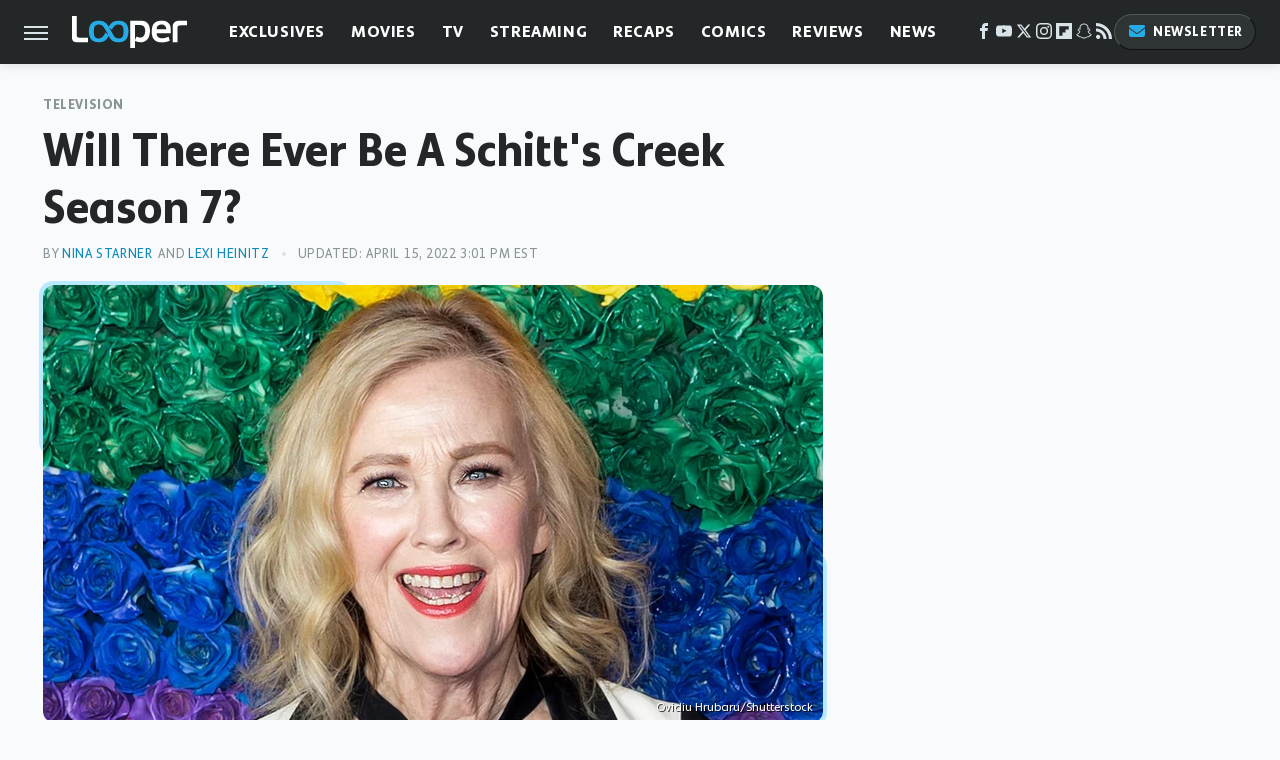

--- FILE ---
content_type: text/html; charset=UTF-8
request_url: https://www.looper.com/200164/will-there-ever-be-a-schitts-creek-season-7/
body_size: 18944
content:
<!DOCTYPE html>
<html xmlns="http://www.w3.org/1999/xhtml" lang="en-US">
<head>
            
        <script type="text/javascript" async="async" data-noptimize="1" data-cfasync="false" src="https://scripts.mediavine.com/tags/looper.js"></script>            <link rel="preload" href="/wp-content/themes/unified/css/article.looper.min.css?design=3&v=1761058487" as="style"><link rel="preload" href="https://www.looper.com/img/gallery/will-there-ever-be-a-schitts-creek-season-7/intro-1650049255.sm.webp" as="image">
<link class="preloadFont" rel="preload" href="https://www.looper.com/font/bonnie-semicondensed-bold-ff.woff2" as="font" crossorigin>
<link class="preloadFont" rel="preload" href="https://www.looper.com/font/bonnie-bold-ff.woff2" as="font" crossorigin>
<link class="preloadFont" rel="preload" href="https://www.looper.com/font/bonnie-regular-ff.woff2" as="font" crossorigin>

        <link rel="stylesheet" type="text/css" href="/wp-content/themes/unified/css/article.looper.min.css?design=3&v=1761058487" />
        <meta http-equiv="Content-Type" content="text/html; charset=utf8" />
        <meta name="viewport" content="width=device-width, initial-scale=1.0">
        <meta http-equiv="Content-Security-Policy" content="block-all-mixed-content" />
        <meta http-equiv="X-UA-Compatible" content="IE=10" />
        
        
                <meta name="robots" content="max-image-preview:large">
        <meta name="thumbnail" content="https://www.looper.com/img/gallery/will-there-ever-be-a-schitts-creek-season-7/intro-1650049255.jpg">
        <title>Will There Ever Be A Schitt's Creek Season 7?</title>
        <meta name='description' content="Schitt&rsquo;s Creek ended in April 2020 after six seasons. Is is possible that the cult-followed sitcom might return for Season 7?" />
        <meta property="mrf:tags" content="Content Type:SEO;Primary Category:Television;Category:Television;Headline Approver:Unknown;Trello Board:" />
        
                <meta property="og:site_name" content="Looper" />
        <meta property="og:title" content="Will There Ever Be A Schitt's Creek Season 7? - Looper">
        <meta property="og:image" content="https://www.looper.com/img/gallery/will-there-ever-be-a-schitts-creek-season-7/intro-1650049255.jpg" />
        <meta property="og:description" content="Schitt&rsquo;s Creek ended in April 2020 after six seasons. Is is possible that the cult-followed sitcom might return for Season 7?">
        <meta property="og:type" content="article">
        <meta property="og:url" content="https://www.looper.com/200164/will-there-ever-be-a-schitts-creek-season-7/">
                <meta name="twitter:title" content="Will There Ever Be A Schitt's Creek Season 7? - Looper">
        <meta name="twitter:description" content="Schitt&rsquo;s Creek ended in April 2020 after six seasons. Is is possible that the cult-followed sitcom might return for Season 7?">
        <meta name="twitter:site" content="@looper">
        <meta name="twitter:card" content="summary_large_image">
        <meta name="twitter:image" content="https://www.looper.com/img/gallery/will-there-ever-be-a-schitts-creek-season-7/intro-1650049255.jpg">
            <meta property="article:published_time" content="2020-04-08T19:19:14+00:00" />
    <meta property="article:modified_time" content="2022-04-15T19:01:32+00:00" />
    <meta property="article:author" content="Nina Starner" />
        
        <link rel="shortcut icon" href="https://www.looper.com/img/looper-favicon-448x448.png">
        <link rel="icon" href="https://www.looper.com/img/looper-favicon-448x448.png">
        <link rel="canonical" href="https://www.looper.com/200164/will-there-ever-be-a-schitts-creek-season-7/"/>
        <link rel="alternate" type="application/rss+xml" title="Television - Looper" href="https://www.looper.com/category/television/feed/" />

        
        <script type="application/ld+json">{"@context":"http:\/\/schema.org","@type":"Article","mainEntityOfPage":{"@type":"WebPage","@id":"https:\/\/www.looper.com\/200164\/will-there-ever-be-a-schitts-creek-season-7\/","url":"https:\/\/www.looper.com\/200164\/will-there-ever-be-a-schitts-creek-season-7\/","breadcrumb":{"@type":"BreadcrumbList","itemListElement":[{"@type":"ListItem","position":1,"item":{"@id":"https:\/\/www.looper.com\/category\/television\/","name":"Television"}}]}},"isAccessibleForFree":true,"headline":"Will There Ever Be A Schitt's Creek Season 7?","image":{"@type":"ImageObject","url":"https:\/\/www.looper.com\/img\/gallery\/will-there-ever-be-a-schitts-creek-season-7\/intro-1650049255.jpg","height":438,"width":780},"datePublished":"2020-04-08T19:19:14+00:00","dateModified":"2022-04-15T19:01:32+00:00","author":[{"@type":"Person","name":"Nina Starner","description":"Nina has worn many hats at Static Media since joining the company in 2018, from video projects like \"Okay, So Basically\" to working on various news desks. She's now happily writing for Looper, \/Film, and TVLine.","url":"https:\/\/www.looper.com\/author\/ninastarner\/","knowsAbout":["Game of Thrones","Harry Potter","I Think You Should Leave"],"alumniOf":[{"@type":"Organization","name":"University of Pittsburgh"},{"@type":"Organization","name":"University of Kent Paris School of Arts and Culture"}],"sameAs":["https:\/\/www.twitter.com\/ninastarner"]},{"@type":"Person","name":"Lexi Heinitz","description":"Lexi is a freelance writer with a focus on pop culture and general assignment reporting. Over three years, she served as editor-in-chief, entertainment news editor, arts and culture writer, and social media coordinator for The Chronicle, NCC's student-led news organization.","url":"https:\/\/www.looper.com\/author\/lexiheinitz\/","knowsAbout":["TV","Movies","Pop Culture"],"alumniOf":{"@type":"Organization","name":"North Central College"}}],"publisher":{"@type":"Organization","address":{"@type":"PostalAddress","streetAddress":"11787 Lantern Road #201","addressLocality":"Fishers","addressRegion":"IN","postalCode":"46038","addressCountry":"US"},"contactPoint":{"@type":"ContactPoint","telephone":"(908) 514-8038","contactType":"customer support","email":"staff@looper.com"},"publishingPrinciples":"https:\/\/www.looper.com\/policies\/","@id":"https:\/\/www.looper.com\/","name":"Looper","url":"https:\/\/www.looper.com\/","logo":{"@type":"ImageObject","url":"https:\/\/www.looper.com\/img\/looper-meta-image-1280x720.png","caption":"Looper Logo"},"description":"The latest film and TV news, movie trailers, exclusive interviews, reviews, as well as informed opinions on everything Hollywood has to offer.","sameAs":["https:\/\/www.facebook.com\/LooperMoviesTV","https:\/\/www.youtube.com\/c\/looper","https:\/\/twitter.com\/looper","https:\/\/www.instagram.com\/looperhq","https:\/\/flipboard.com\/@Looper","https:\/\/story.snapchat.com\/p\/94e00f7f-3dd0-4ebf-9d73-e13e781b2462","https:\/\/subscribe.looper.com\/newsletter"]},"description":"Schitt&rsquo;s Creek ended in April 2020 after six seasons. Is is possible that the cult-followed sitcom might return for Season 7?"}</script>
                </head>
<body>
<div id="wrapper">
    <div class="page-wrap">
        <header id="header" class="">
            <div class="nav-drop">
                <div class="jcf-scrollable">
                    <div class="aside-holder">
                                    <nav id="aside-nav">
                <div class="nav-top">
                    <div class="logo">
                        <a href="/" class="logo-holder">
                            <img src="https://www.looper.com/img/Looper-Logo-RGB-Negative.svg" alt="Looper" width="115" height="34">
                        </a>
                        <a href="#" class="nav-opener close"></a>
                    </div>
                </div>
                
                <ul class="main-nav"><li class="navlink navlink-exclusives"><a href="/category/exclusives/">Exclusives</a><input type="checkbox" id="subnav-button-exclusives"><label for="subnav-button-exclusives"></label><ul class="main-nav"><li class="subnavlink navlink-exclusives-interviews"><a href="/category/exclusives-interviews/">Interviews</a></li><li class="subnavlink navlink-opinion"><a href="/category/opinion/">Opinion</a></li></ul></li><li class="navlink navlink-movies"><a href="/category/movies/">Movies</a><input type="checkbox" id="subnav-button-movies"><label for="subnav-button-movies"></label><ul class="main-nav"><li class="subnavlink navlink-action-and-adventure"><a href="/category/action-and-adventure/">Action & Adventure Movies</a></li><li class="subnavlink navlink-animation"><a href="/category/animation/">Animation Movies</a></li><li class="subnavlink navlink-comedy-movies"><a href="/category/comedy-movies/">Comedy Movies</a></li><li class="subnavlink navlink-documentary"><a href="/category/documentary/">Documentaries</a></li><li class="subnavlink navlink-drama"><a href="/category/drama/">Drama Movies</a></li><li class="subnavlink navlink-fantasy"><a href="/category/fantasy/">Fantasy Movies</a></li><li class="subnavlink navlink-history-movies"><a href="/category/history-movies/">History Movies</a></li><li class="subnavlink navlink-horror-and-thriller"><a href="/category/horror-and-thriller/">Horror & Thriller</a></li><li class="subnavlink navlink-romance"><a href="/category/romance/">Romance Movies</a></li><li class="subnavlink navlink-science-fiction"><a href="/category/science-fiction/">Science Fiction Movies</a></li></ul></li><li class="navlink navlink-television"><a href="/category/television/">TV</a><input type="checkbox" id="subnav-button-television"><label for="subnav-button-television"></label><ul class="main-nav"><li class="subnavlink navlink-reality-tv"><a href="/category/reality-tv/">Reality TV</a></li><li class="subnavlink navlink-talk-shows"><a href="/category/talk-shows/">Talk Shows</a></li><li class="subnavlink navlink-sitcoms"><a href="/category/sitcoms/">Sitcoms</a></li><li class="subnavlink navlink-anime"><a href="/category/anime/">Anime Shows</a></li><li class="subnavlink navlink-cartoons"><a href="/category/cartoons/">Cartoon Shows</a></li><li class="subnavlink navlink-tv-dramas"><a href="/category/tv-dramas/">TV Dramas</a></li><li class="subnavlink navlink-variety-shows"><a href="/category/variety-shows/">Variety Shows</a></li><li class="subnavlink navlink-game-shows"><a href="/category/game-shows/">Game Shows</a></li><li class="subnavlink navlink-miniseries"><a href="/category/miniseries/">Miniseries</a></li><li class="subnavlink navlink-docuseries"><a href="/category/docuseries/">Docuseries</a></li></ul></li><li class="navlink navlink-streaming"><a href="/category/streaming/">Streaming</a><input type="checkbox" id="subnav-button-streaming"><label for="subnav-button-streaming"></label><ul class="main-nav"><li class="subnavlink navlink-netflix"><a href="/category/netflix/">Netflix</a></li><li class="subnavlink navlink-hulu"><a href="/category/hulu/">Hulu</a></li><li class="subnavlink navlink-amazon-prime"><a href="/category/amazon-prime/">Amazon Prime</a></li><li class="subnavlink navlink-disney-plus"><a href="/category/disney-plus/">Disney+</a></li><li class="subnavlink navlink-hbo-max"><a href="/category/hbo-max/">HBO Max</a></li><li class="subnavlink navlink-peacock"><a href="/category/peacock/">Peacock</a></li><li class="subnavlink navlink-apple-tv"><a href="/category/apple-tv/">Apple TV</a></li><li class="subnavlink navlink-paramount-plus"><a href="/category/paramount-plus/">Paramount+</a></li></ul></li><li class="navlink navlink-recaps"><a href="/category/recaps/">Recaps</a></li><li class="navlink navlink-comics"><a href="/category/comics/">Comics</a><input type="checkbox" id="subnav-button-comics"><label for="subnav-button-comics"></label><ul class="main-nav"><li class="subnavlink navlink-marvel"><a href="/category/marvel/">Marvel</a></li><li class="subnavlink navlink-dc"><a href="/category/dc/">DC</a></li></ul></li><li class="navlink navlink-reviews"><a href="/category/reviews/">Reviews</a><input type="checkbox" id="subnav-button-reviews"><label for="subnav-button-reviews"></label><ul class="main-nav"><li class="subnavlink navlink-movie-reviews"><a href="/category/movie-reviews/">Movie Reviews</a></li><li class="subnavlink navlink-tv-reviews"><a href="/category/tv-reviews/">TV Reviews</a></li></ul></li><li class="navlink navlink-news"><a href="/category/news/">News</a><input type="checkbox" id="subnav-button-news"><label for="subnav-button-news"></label><ul class="main-nav"><li class="subnavlink navlink-movie-news"><a href="/category/movie-news/">Movie News</a></li><li class="subnavlink navlink-tv-news"><a href="/category/tv-news/">TV News</a></li></ul></li><li class="navlink navlink-features"><a href="/category/features/">Features</a></li></ul>        <ul class="social-buttons">
            <li><a href="http://www.facebook.com/LooperMoviesTV" target="_blank" title="Facebook" aria-label="Facebook"><svg class="icon"><use xlink:href="#facebook"></use></svg></a></li><li><a href="https://www.youtube.com/c/looper" target="_blank" title="YouTube" aria-label="YouTube"><svg class="icon"><use xlink:href="#youtube"></use></svg></a></li><li><a href="https://twitter.com/looper" target="_blank" title="Twitter" aria-label="Twitter"><svg class="icon"><use xlink:href="#twitter"></use></svg></a></li><li><a href="https://www.instagram.com/looperhq" target="_blank" title="Instagram" aria-label="Instagram"><svg class="icon"><use xlink:href="#instagram"></use></svg></a></li><li><a href="https://flipboard.com/@Looper" target="_blank" title="Flipboard" aria-label="Flipboard"><svg class="icon"><use xlink:href="#flipboard"></use></svg></a></li><li><a href="https://story.snapchat.com/p/94e00f7f-3dd0-4ebf-9d73-e13e781b2462" target="_blank" title="Snapchat" aria-label="Snapchat"><svg class="icon"><use xlink:href="#snapchat"></use></svg></a></li><li><a href="/feed/" target="_blank" title="RSS" aria-label="RSS"><svg class="icon"><use xlink:href="#rss"></use></svg></a></li>
            
            <li class="menu-btn newsletter-btn"><a href="https://subscribe.looper.com/newsletter?utm_source=looper&utm_medium=side-nav" target="_blank" title="Newsletter" aria-label="Newsletter"><svg class="icon"><use xlink:href="#revue"></use></svg>Newsletter</a></li>
        </ul>            <ul class="info-links">
                <li class="info-link first-info-link"><a href="/about/">About</a></li>
                <li class="info-link"><a href="/policies/">Editorial Policies</a></li>
                <li class="info-link"><a href="/reviews-policy-guidelines/">Reviews Policy</a></li>
                
                <li class="info-link"><a href="https://www.looper.com/privacy-policy/" target="_blank">Privacy Policy</a></a>
                <li class="info-link"><a href="https://www.static.com/terms" target="_blank">Terms of Use</a></li>
            </ul>
            </nav>                        <div class="nav-bottom">
                            <span class="copyright-info">&copy; 2026                                <a href="https://www.static.com/" target="_blank">Static Media</a>. All Rights Reserved
                            </span>
                        </div>
                    </div>
                </div>
            </div>
            <div id="bg"></div>
         
            <div id="header-container">
                <div id="hamburger-holder">
                    <div class="hamburger nav-opener"></div>
                </div>

                    <div id="logo" class="top-nav-standard">
        <a href="/"><img src="https://www.looper.com/img/Looper-Logo-RGB-Negative.svg" alt="Looper" width="115" height="34"></a>
    </div>
                <div id="logo-icon" class="top-nav-scrolled">
                    <a href="/" >
                        <img src="https://www.looper.com/img/Looper-Icon-RGB-Color.svg" alt="Looper" width="41" height="23">                    </a>
                </div>

                <div id="top-nav-title" class="top-nav-scrolled">Will There Ever Be A Schitt's Creek Season 7?</div>

                            <div id="top-nav" class="top-nav-standard">
                <nav id="top-nav-holder">
                    
                    <a href="/category/exclusives/" class="navlink-exclusives">Exclusives</a>
<a href="/category/movies/" class="navlink-movies">Movies</a>
<a href="/category/television/" class="navlink-television">TV</a>
<a href="/category/streaming/" class="navlink-streaming">Streaming</a>
<a href="/category/recaps/" class="navlink-recaps">Recaps</a>
<a href="/category/comics/" class="navlink-comics">Comics</a>
<a href="/category/reviews/" class="navlink-reviews">Reviews</a>
<a href="/category/news/" class="navlink-news">News</a>
<a href="/category/features/" class="navlink-features">Features</a>

                </nav>
            </div>                <svg width="0" height="0" class="hidden">
            <symbol version="1.1" xmlns="http://www.w3.org/2000/svg" viewBox="0 0 16 16" id="rss">
    <path d="M2.13 11.733c-1.175 0-2.13 0.958-2.13 2.126 0 1.174 0.955 2.122 2.13 2.122 1.179 0 2.133-0.948 2.133-2.122-0-1.168-0.954-2.126-2.133-2.126zM0.002 5.436v3.067c1.997 0 3.874 0.781 5.288 2.196 1.412 1.411 2.192 3.297 2.192 5.302h3.080c-0-5.825-4.739-10.564-10.56-10.564zM0.006 0v3.068c7.122 0 12.918 5.802 12.918 12.932h3.076c0-8.82-7.176-16-15.994-16z"></path>
</symbol>
        <symbol xmlns="http://www.w3.org/2000/svg" viewBox="0 0 512 512" id="twitter">
    <path d="M389.2 48h70.6L305.6 224.2 487 464H345L233.7 318.6 106.5 464H35.8L200.7 275.5 26.8 48H172.4L272.9 180.9 389.2 48zM364.4 421.8h39.1L151.1 88h-42L364.4 421.8z"></path>
</symbol>
        <symbol xmlns="http://www.w3.org/2000/svg" viewBox="0 0 32 32" id="facebook">
    <path d="M19 6h5V0h-5c-3.86 0-7 3.14-7 7v3H8v6h4v16h6V16h5l1-6h-6V7c0-.542.458-1 1-1z"></path>
</symbol>
        <symbol xmlns="http://www.w3.org/2000/svg" viewBox="0 0 32 32" id="flipboard">
    <path d="M0 0v32h32V0zm25.6 12.8h-6.4v6.4h-6.4v6.4H6.4V6.4h19.2z"></path>
</symbol>
        <symbol xmlns="http://www.w3.org/2000/svg" viewBox="0 0 32 32" id="instagram">
    <path d="M16 2.881c4.275 0 4.781.019 6.462.094 1.563.069 2.406.331 2.969.55a4.952 4.952 0 011.837 1.194 5.015 5.015 0 011.2 1.838c.219.563.481 1.412.55 2.969.075 1.688.094 2.194.094 6.463s-.019 4.781-.094 6.463c-.069 1.563-.331 2.406-.55 2.969a4.94 4.94 0 01-1.194 1.837 5.02 5.02 0 01-1.837 1.2c-.563.219-1.413.481-2.969.55-1.688.075-2.194.094-6.463.094s-4.781-.019-6.463-.094c-1.563-.069-2.406-.331-2.969-.55a4.952 4.952 0 01-1.838-1.194 5.02 5.02 0 01-1.2-1.837c-.219-.563-.481-1.413-.55-2.969-.075-1.688-.094-2.194-.094-6.463s.019-4.781.094-6.463c.069-1.563.331-2.406.55-2.969a4.964 4.964 0 011.194-1.838 5.015 5.015 0 011.838-1.2c.563-.219 1.412-.481 2.969-.55 1.681-.075 2.188-.094 6.463-.094zM16 0c-4.344 0-4.887.019-6.594.094-1.7.075-2.869.35-3.881.744-1.056.412-1.95.956-2.837 1.85a7.833 7.833 0 00-1.85 2.831C.444 6.538.169 7.7.094 9.4.019 11.113 0 11.656 0 16s.019 4.887.094 6.594c.075 1.7.35 2.869.744 3.881.413 1.056.956 1.95 1.85 2.837a7.82 7.82 0 002.831 1.844c1.019.394 2.181.669 3.881.744 1.706.075 2.25.094 6.594.094s4.888-.019 6.594-.094c1.7-.075 2.869-.35 3.881-.744 1.05-.406 1.944-.956 2.831-1.844s1.438-1.781 1.844-2.831c.394-1.019.669-2.181.744-3.881.075-1.706.094-2.25.094-6.594s-.019-4.887-.094-6.594c-.075-1.7-.35-2.869-.744-3.881a7.506 7.506 0 00-1.831-2.844A7.82 7.82 0 0026.482.843C25.463.449 24.301.174 22.601.099c-1.712-.081-2.256-.1-6.6-.1z"></path>
    <path d="M16 7.781c-4.537 0-8.219 3.681-8.219 8.219s3.681 8.219 8.219 8.219 8.219-3.681 8.219-8.219A8.221 8.221 0 0016 7.781zm0 13.55a5.331 5.331 0 110-10.663 5.331 5.331 0 010 10.663zM26.462 7.456a1.919 1.919 0 11-3.838 0 1.919 1.919 0 013.838 0z"></path>
</symbol>
         <symbol xmlns="http://www.w3.org/2000/svg" viewBox="0 0 448 512" id="linkedin">
    <path d="M100.3 448H7.4V148.9h92.9zM53.8 108.1C24.1 108.1 0 83.5 0 53.8a53.8 53.8 0 0 1 107.6 0c0 29.7-24.1 54.3-53.8 54.3zM447.9 448h-92.7V302.4c0-34.7-.7-79.2-48.3-79.2-48.3 0-55.7 37.7-55.7 76.7V448h-92.8V148.9h89.1v40.8h1.3c12.4-23.5 42.7-48.3 87.9-48.3 94 0 111.3 61.9 111.3 142.3V448z"/>
</symbol>
        <symbol xmlns="http://www.w3.org/2000/svg" viewBox="0 0 300 300" id="muckrack">
    <path d="M 0 0 L 0 300 L 300 300 L 300 0 L 0 0 z M 200.86328 96.025391 C 210.72578 96.000391 220.65 95.999609 229 96.099609 C 256.4 96.099609 269.69922 116.40078 269.69922 136.30078 C 269.59922 149.30078 264.00078 161.99961 252.80078 169.59961 C 252.80078 169.59961 252 170.29961 249.5 171.09961 L 268.19922 204.5 L 267.40039 209.5 L 236.80078 209.5 L 219.69922 174.5 L 202.69922 174.5 L 202.69922 209.5 L 173.09961 209.5 L 173.09961 96.099609 C 181.19961 96.099609 191.00078 96.050391 200.86328 96.025391 z M 29.599609 96.400391 L 40.5 96.400391 L 94.099609 145.5 L 147.5 96.400391 L 158.90039 96.400391 L 158.90039 209.59961 L 129.30078 209.59961 L 129.30078 150.5 L 95.699219 180 L 92.300781 180 L 59.199219 150.5 L 59.199219 209.59961 L 29.599609 209.59961 L 29.599609 96.400391 z M 202.80078 120.59961 L 202.80078 150.30078 L 228.59961 150.30078 C 236.79961 150.30078 240.90039 142.29922 240.90039 135.19922 C 240.90039 127.99922 236.99961 120.59961 228.59961 120.59961 L 202.80078 120.59961 z "></path>
</symbol>
        <symbol xmlns="http://www.w3.org/2000/svg" viewBox="0 0 32 32" id="youtube">
    <path d="M31.681 9.6s-.313-2.206-1.275-3.175C29.187 5.15 27.825 5.144 27.2 5.069c-4.475-.325-11.194-.325-11.194-.325h-.012s-6.719 0-11.194.325c-.625.075-1.987.081-3.206 1.356C.631 7.394.325 9.6.325 9.6s-.319 2.588-.319 5.181v2.425c0 2.587.319 5.181.319 5.181s.313 2.206 1.269 3.175c1.219 1.275 2.819 1.231 3.531 1.369 2.563.244 10.881.319 10.881.319s6.725-.012 11.2-.331c.625-.075 1.988-.081 3.206-1.356.962-.969 1.275-3.175 1.275-3.175s.319-2.587.319-5.181v-2.425c-.006-2.588-.325-5.181-.325-5.181zM12.694 20.15v-8.994l8.644 4.513-8.644 4.481z"></path>
</symbol>
        <symbol xmlns="http://www.w3.org/2000/svg" viewBox="0 0 512 512" id="pinterest">
    <g>
    <path d="M220.646,338.475C207.223,408.825,190.842,476.269,142.3,511.5
            c-14.996-106.33,21.994-186.188,39.173-270.971c-29.293-49.292,3.518-148.498,65.285-124.059
            c76.001,30.066-65.809,183.279,29.38,202.417c99.405,19.974,139.989-172.476,78.359-235.054
            C265.434-6.539,95.253,81.775,116.175,211.161c5.09,31.626,37.765,41.22,13.062,84.884c-57.001-12.65-74.005-57.6-71.822-117.533
            c3.53-98.108,88.141-166.787,173.024-176.293c107.34-12.014,208.081,39.398,221.991,140.376
            c15.67,113.978-48.442,237.412-163.23,228.529C258.085,368.704,245.023,353.283,220.646,338.475z">
    </path>
    </g>
</symbol>
        <symbol xmlns="http://www.w3.org/2000/svg" viewBox="0 0 32 32" id="tiktok">
    <path d="M 22.472559,-3.8146973e-6 C 23.000559,4.5408962 25.535059,7.2481962 29.941559,7.5361962 v 5.1073998 c -2.5536,0.2496 -4.7905,-0.5856 -7.3922,-2.1601 v 9.5523 c 0,12.1348 -13.2292004,15.927 -18.5478004,7.2291 -3.4177,-5.597 -1.3248,-15.4181 9.6387004,-15.8117 v 5.3857 c -0.8352,0.1344 -1.728,0.3456 -2.5441,0.6241 -2.4384004,0.8256 -3.8209004,2.3712 -3.4369004,5.0977 0.7392,5.2226 10.3204004,6.7682 9.5235004,-3.4369 V 0.00959619 h 5.2898 z" />
</symbol>
        <symbol xmlns="http://www.w3.org/2000/svg" viewBox="0 0 32 32" id="twitch">
    <path d="M3 0l-3 5v23h8v4h4l4-4h5l9-9v-19h-27zM26 17l-5 5h-5l-4 4v-4h-6v-18h20v13z"></path><path d="M19 8h3v8h-3v-8z"></path><path d="M13 8h3v8h-3v-8z"></path>
</symbol>
        <symbol xmlns="http://www.w3.org/2000/svg" viewBox="0 0 512 512" id="snapchat">
    <path d="M496.926,366.6c-3.373-9.176-9.8-14.086-17.112-18.153-1.376-.806-2.641-1.451-3.72-1.947-2.182-1.128-4.414-2.22-6.634-3.373-22.8-12.09-40.609-27.341-52.959-45.42a102.889,102.889,0,0,1-9.089-16.12c-1.054-3.013-1-4.724-.248-6.287a10.221,10.221,0,0,1,2.914-3.038c3.918-2.591,7.96-5.22,10.7-6.993,4.885-3.162,8.754-5.667,11.246-7.44,9.362-6.547,15.909-13.5,20-21.278a42.371,42.371,0,0,0,2.1-35.191c-6.2-16.318-21.613-26.449-40.287-26.449a55.543,55.543,0,0,0-11.718,1.24c-1.029.224-2.059.459-3.063.72.174-11.16-.074-22.94-1.066-34.534-3.522-40.758-17.794-62.123-32.674-79.16A130.167,130.167,0,0,0,332.1,36.443C309.515,23.547,283.91,17,256,17S202.6,23.547,180,36.443a129.735,129.735,0,0,0-33.281,26.783c-14.88,17.038-29.152,38.44-32.673,79.161-.992,11.594-1.24,23.435-1.079,34.533-1-.26-2.021-.5-3.051-.719a55.461,55.461,0,0,0-11.717-1.24c-18.687,0-34.125,10.131-40.3,26.449a42.423,42.423,0,0,0,2.046,35.228c4.105,7.774,10.652,14.731,20.014,21.278,2.48,1.736,6.361,4.24,11.246,7.44,2.641,1.711,6.5,4.216,10.28,6.72a11.054,11.054,0,0,1,3.3,3.311c.794,1.624.818,3.373-.36,6.6a102.02,102.02,0,0,1-8.94,15.785c-12.077,17.669-29.363,32.648-51.434,44.639C32.355,348.608,20.2,352.75,15.069,366.7c-3.868,10.528-1.339,22.506,8.494,32.6a49.137,49.137,0,0,0,12.4,9.387,134.337,134.337,0,0,0,30.342,12.139,20.024,20.024,0,0,1,6.126,2.741c3.583,3.137,3.075,7.861,7.849,14.78a34.468,34.468,0,0,0,8.977,9.127c10.019,6.919,21.278,7.353,33.207,7.811,10.776.41,22.989.881,36.939,5.481,5.778,1.91,11.78,5.605,18.736,9.92C194.842,480.951,217.707,495,255.973,495s61.292-14.123,78.118-24.428c6.907-4.24,12.872-7.9,18.489-9.758,13.949-4.613,26.163-5.072,36.939-5.481,11.928-.459,23.187-.893,33.206-7.812a34.584,34.584,0,0,0,10.218-11.16c3.434-5.84,3.348-9.919,6.572-12.771a18.971,18.971,0,0,1,5.753-2.629A134.893,134.893,0,0,0,476.02,408.71a48.344,48.344,0,0,0,13.019-10.193l.124-.149C498.389,388.5,500.708,376.867,496.926,366.6Zm-34.013,18.277c-20.745,11.458-34.533,10.23-45.259,17.137-9.114,5.865-3.72,18.513-10.342,23.076-8.134,5.617-32.177-.4-63.239,9.858-25.618,8.469-41.961,32.822-88.038,32.822s-62.036-24.3-88.076-32.884c-31-10.255-55.092-4.241-63.239-9.858-6.609-4.563-1.24-17.211-10.341-23.076-10.739-6.907-24.527-5.679-45.26-17.075-13.206-7.291-5.716-11.8-1.314-13.937,75.143-36.381,87.133-92.552,87.666-96.719.645-5.046,1.364-9.014-4.191-14.148-5.369-4.96-29.189-19.7-35.8-24.316-10.937-7.638-15.748-15.264-12.2-24.638,2.48-6.485,8.531-8.928,14.879-8.928a27.643,27.643,0,0,1,5.965.67c12,2.6,23.659,8.617,30.392,10.242a10.749,10.749,0,0,0,2.48.335c3.6,0,4.86-1.811,4.612-5.927-.768-13.132-2.628-38.725-.558-62.644,2.84-32.909,13.442-49.215,26.04-63.636,6.051-6.932,34.484-36.976,88.857-36.976s82.88,29.92,88.931,36.827c12.611,14.421,23.225,30.727,26.04,63.636,2.071,23.919.285,49.525-.558,62.644-.285,4.327,1.017,5.927,4.613,5.927a10.648,10.648,0,0,0,2.48-.335c6.745-1.624,18.4-7.638,30.4-10.242a27.641,27.641,0,0,1,5.964-.67c6.386,0,12.4,2.48,14.88,8.928,3.546,9.374-1.24,17-12.189,24.639-6.609,4.612-30.429,19.343-35.8,24.315-5.568,5.134-4.836,9.1-4.191,14.149.533,4.228,12.511,60.4,87.666,96.718C468.629,373.011,476.119,377.524,462.913,384.877Z"></path>
</symbol>
        <symbol xmlns="http://www.w3.org/2000/svg" viewBox="0 0 192 192" id="threads">
    <path d="M141.537 88.9883C140.71 88.5919 139.87 88.2104 139.019 87.8451C137.537 60.5382 122.616 44.905 97.5619 44.745C97.4484 44.7443 97.3355 44.7443 97.222 44.7443C82.2364 44.7443 69.7731 51.1409 62.102 62.7807L75.881 72.2328C81.6116 63.5383 90.6052 61.6848 97.2286 61.6848C97.3051 61.6848 97.3819 61.6848 97.4576 61.6855C105.707 61.7381 111.932 64.1366 115.961 68.814C118.893 72.2193 120.854 76.925 121.825 82.8638C114.511 81.6207 106.601 81.2385 98.145 81.7233C74.3247 83.0954 59.0111 96.9879 60.0396 116.292C60.5615 126.084 65.4397 134.508 73.775 140.011C80.8224 144.663 89.899 146.938 99.3323 146.423C111.79 145.74 121.563 140.987 128.381 132.296C133.559 125.696 136.834 117.143 138.28 106.366C144.217 109.949 148.617 114.664 151.047 120.332C155.179 129.967 155.42 145.8 142.501 158.708C131.182 170.016 117.576 174.908 97.0135 175.059C74.2042 174.89 56.9538 167.575 45.7381 153.317C35.2355 139.966 29.8077 120.682 29.6052 96C29.8077 71.3178 35.2355 52.0336 45.7381 38.6827C56.9538 24.4249 74.2039 17.11 97.0132 16.9405C119.988 17.1113 137.539 24.4614 149.184 38.788C154.894 45.8136 159.199 54.6488 162.037 64.9503L178.184 60.6422C174.744 47.9622 169.331 37.0357 161.965 27.974C147.036 9.60668 125.202 0.195148 97.0695 0H96.9569C68.8816 0.19447 47.2921 9.6418 32.7883 28.0793C19.8819 44.4864 13.2244 67.3157 13.0007 95.9325L13 96L13.0007 96.0675C13.2244 124.684 19.8819 147.514 32.7883 163.921C47.2921 182.358 68.8816 191.806 96.9569 192H97.0695C122.03 191.827 139.624 185.292 154.118 170.811C173.081 151.866 172.51 128.119 166.26 113.541C161.776 103.087 153.227 94.5962 141.537 88.9883ZM98.4405 129.507C88.0005 130.095 77.1544 125.409 76.6196 115.372C76.2232 107.93 81.9158 99.626 99.0812 98.6368C101.047 98.5234 102.976 98.468 104.871 98.468C111.106 98.468 116.939 99.0737 122.242 100.233C120.264 124.935 108.662 128.946 98.4405 129.507Z" />
</symbol>
        <symbol xmlns="http://www.w3.org/2000/svg" viewBox="0 0 512 512" id="bluesky">
    <path d="M111.8 62.2C170.2 105.9 233 194.7 256 242.4c23-47.6 85.8-136.4 144.2-180.2c42.1-31.6 110.3-56 110.3 21.8c0 15.5-8.9 130.5-14.1 149.2C478.2 298 412 314.6 353.1 304.5c102.9 17.5 129.1 75.5 72.5 133.5c-107.4 110.2-154.3-27.6-166.3-62.9l0 0c-1.7-4.9-2.6-7.8-3.3-7.8s-1.6 3-3.3 7.8l0 0c-12 35.3-59 173.1-166.3 62.9c-56.5-58-30.4-116 72.5-133.5C100 314.6 33.8 298 15.7 233.1C10.4 214.4 1.5 99.4 1.5 83.9c0-77.8 68.2-53.4 110.3-21.8z"/>
</symbol>
        <symbol xmlns="http://www.w3.org/2000/svg" viewBox="0 0 618 478" id="google">
    <path d="M617.84 456.59C617.82 467.86 608.68 477 597.41 477.02H20.43C9.16 477 0.02 467.86 0 456.59V20.43C0.02 9.16 9.16 0.02 20.43 0H597.41C608.68 0.02 617.82 9.16 617.84 20.43V456.59ZM516.79 342.6V302.74C516.79 301.26 515.59 300.06 514.11 300.06H335.02V345.46H514.11C515.61 345.44 516.82 344.2 516.79 342.7C516.79 342.67 516.79 342.64 516.79 342.6ZM544.02 256.35V216.31C544.04 214.83 542.86 213.61 541.38 213.59C541.37 213.59 541.35 213.59 541.34 213.59H335.02V258.99H541.34C542.79 259.02 543.99 257.86 544.02 256.41C544.02 256.36 544.02 256.32 544.02 256.27V256.36V256.35ZM516.79 170.1V129.88C516.79 128.4 515.59 127.2 514.11 127.2H335.02V172.6H514.11C515.56 172.58 516.74 171.42 516.79 169.97V170.11V170.1ZM180.59 218.08V258.93H239.6C234.74 283.9 212.77 302.01 180.59 302.01C144.24 300.72 115.81 270.2 117.11 233.84C118.34 199.3 146.05 171.59 180.59 170.36C196.12 170.1 211.13 175.97 222.35 186.7L253.49 155.6C233.78 137.06 207.65 126.88 180.59 127.18C120.42 127.18 71.64 175.96 71.64 236.13C71.64 296.3 120.42 345.08 180.59 345.08C240.76 345.08 285 300.82 285 238.49C284.96 231.59 284.39 224.69 283.27 217.88L180.59 218.06V218.08Z"/>
</symbol>
        <symbol id="website" viewBox="0 0 17 17" xmlns="http://www.w3.org/2000/svg">
    <path fill-rule="evenodd" clip-rule="evenodd" d="M1.91041 1.47245C3.56879 -0.185927 6.25755 -0.185927 7.91592 1.47245L10.9186 4.47521C12.577 6.13361 12.577 8.82231 10.9186 10.4807C10.5041 10.8954 9.83185 10.8954 9.41728 10.4807C9.00271 10.0661 9.00271 9.39389 9.41728 8.97932C10.2465 8.15019 10.2465 6.80573 9.41728 5.97659L6.41454 2.97383C5.58535 2.14465 4.24097 2.14465 3.41178 2.97383C2.58261 3.80302 2.58261 5.1474 3.41178 5.97659L4.16248 6.72728C4.57708 7.14185 4.57707 7.81407 4.16248 8.22864C3.74789 8.64321 3.07569 8.64321 2.6611 8.22864L1.91041 7.47796C0.252031 5.81959 0.252031 3.13083 1.91041 1.47245ZM7.91592 5.9766C8.33049 6.39116 8.33049 7.06339 7.91592 7.47796C7.08678 8.3072 7.08678 9.65155 7.91592 10.4807L10.9186 13.4835C11.7479 14.3127 13.0922 14.3127 13.9215 13.4835C14.7506 12.6543 14.7506 11.3099 13.9215 10.4807L13.1708 9.73C12.7561 9.31544 12.7561 8.64321 13.1708 8.22864C13.5854 7.81407 14.2575 7.81407 14.6722 8.22864L15.4228 8.97932C17.0812 10.6377 17.0812 13.3265 15.4228 14.9849C13.7645 16.6433 11.0757 16.6433 9.41728 14.9849L6.41455 11.9822C4.75618 10.3238 4.75618 7.63498 6.41455 5.9766C6.82912 5.562 7.50135 5.562 7.91592 5.9766Z"/>
</symbol>
            <symbol xmlns="http://www.w3.org/2000/svg" viewBox="0 0 512 512" id="revue">
        <path d="M48 64C21.5 64 0 85.5 0 112c0 15.1 7.1 29.3 19.2 38.4L236.8 313.6c11.4 8.5 27 8.5 38.4 0L492.8 150.4c12.1-9.1 19.2-23.3 19.2-38.4c0-26.5-21.5-48-48-48H48zM0 176V384c0 35.3 28.7 64 64 64H448c35.3 0 64-28.7 64-64V176L294.4 339.2c-22.8 17.1-54 17.1-76.8 0L0 176z"/>
    </symbol>
        
        
        
        <symbol xmlns="http://www.w3.org/2000/svg" viewBox="0 0 16 16" id="advertise">
            <g clip-path="url(#clip0_1911_5435)">
            <path fill-rule="evenodd" clip-rule="evenodd" d="M12 1.40497L2.26973 4.27073L0 2.34144V12.6558L2.26967 10.7271L3.84476 11.191V14.1933C3.84529 15.229 4.55813 16.067 5.43904 16.0676H9.23405C9.67247 16.0682 10.0745 15.8571 10.3609 15.5183C10.6488 15.1814 10.8284 14.709 10.8278 14.1932V13.2478L12 13.593V1.40497ZM5.09306 14.5997C5.00434 14.4935 4.95039 14.3537 4.94986 14.1932V11.5168L9.72281 12.9219V14.1932C9.72227 14.3537 9.66885 14.4935 9.5796 14.5997C9.48985 14.7047 9.37052 14.7676 9.23409 14.7676H5.4391C5.30214 14.7676 5.18281 14.7047 5.09306 14.5997Z" />
            <path d="M13 1.11045L17 -0.067627V15.0654L13 13.8875V1.11045Z" />
            </g>
            <defs>
            <clipPath id="clip0_1911_5435">
            <rect width="16" height="16" fill="white"/>
            </clipPath>
            </defs>
        </symbol>
    
</svg>                    <nav id="social-nav-holder" class="top-nav-standard">
        <ul class="social-buttons">
            <li><a href="http://www.facebook.com/LooperMoviesTV" target="_blank" title="Facebook" aria-label="Facebook"><svg class="icon"><use xlink:href="#facebook"></use></svg></a></li><li><a href="https://www.youtube.com/c/looper" target="_blank" title="YouTube" aria-label="YouTube"><svg class="icon"><use xlink:href="#youtube"></use></svg></a></li><li><a href="https://twitter.com/looper" target="_blank" title="Twitter" aria-label="Twitter"><svg class="icon"><use xlink:href="#twitter"></use></svg></a></li><li><a href="https://www.instagram.com/looperhq" target="_blank" title="Instagram" aria-label="Instagram"><svg class="icon"><use xlink:href="#instagram"></use></svg></a></li><li><a href="https://flipboard.com/@Looper" target="_blank" title="Flipboard" aria-label="Flipboard"><svg class="icon"><use xlink:href="#flipboard"></use></svg></a></li><li><a href="https://story.snapchat.com/p/94e00f7f-3dd0-4ebf-9d73-e13e781b2462" target="_blank" title="Snapchat" aria-label="Snapchat"><svg class="icon"><use xlink:href="#snapchat"></use></svg></a></li><li><a href="/feed/" target="_blank" title="RSS" aria-label="RSS"><svg class="icon"><use xlink:href="#rss"></use></svg></a></li>
            
            <li class="menu-btn newsletter-btn"><a href="https://subscribe.looper.com/newsletter?utm_source=looper&utm_medium=top-nav" target="_blank" title="Newsletter" aria-label="Newsletter"><svg class="icon"><use xlink:href="#revue"></use></svg>Newsletter</a></li>
        </ul>
    </nav>
                                <div id="top-nav-share" class="top-nav-scrolled"></div>
	                        </div>
            <div id="is-tablet"></div>
            <div id="is-mobile"></div>
        </header>
<main id="main" role="main" class="infinite gallery" data-post-type="articles">
    <div class="holder">
        <div id="content" class="article">
            

            <article class="news-post">
    
    
    <ul class="breadcrumbs"><li>
<a href="/category/television/">Television</a> </li></ul>
                <div class="news-article">
                <h1 class="title-gallery" data-post-id="200164" id="title-gallery" data-author="Nina Starner" data-category="television" data-content_type="SEO" data-mod_date="2022-04-15" data-layout="Infinite" data-post_id="200164" data-pub_date="2020-04-08" data-day="Wednesday" data-dayhour="Wednesday-3PM" data-pubhour="3PM" data-num_slides="6" data-num_words="1500" data-pitcher="Unknown" data-trello_board="" data-intent="Legacy" data-ideation="Legacy" data-importanttopic="False">Will There Ever Be A Schitt's Creek Season 7?</h1>
            </div>

    
                <div class="news-article">
                
                                <div class="byline-container">
                    <div class="byline-text-wrap">
                        <span class="byline-by">By</span> <a href="/author/ninastarner/" class="byline-author">Nina Starner</a>
                         <span>and</span> <a href="/author/lexiheinitz/" class="byline-author">Lexi Heinitz</a>
                        <span class="byline-slash"></span>
                        <span class="byline-timestamp">
                            <time datetime="2022-04-15T19:01:32+00:00">Updated: April 15, 2022 3:01 pm EST</time>
                        </span>
                    </div>
                    
                </div>
                                <div class="slide-key image-holder gallery-image-holder credit-image-wrap lead-image-holder" data-post-url="https://www.looper.com/200164/will-there-ever-be-a-schitts-creek-season-7/" data-post-title="Will there ever be a Schitt's Creek season 7?" data-slide-num="0" data-post-id="200164">
                                             <picture id="paad2bbcd915a6d857687e41d5e5c8c94">
                                                    <source media="(min-width: 429px)" srcset="https://www.looper.com/img/gallery/will-there-ever-be-a-schitts-creek-season-7/intro-1650049255.webp" type="image/webp">
                            <source media="(max-width: 428px)" srcset="https://www.looper.com/img/gallery/will-there-ever-be-a-schitts-creek-season-7/intro-1650049255.sm.webp" type="image/webp">
                        <img class="gallery-image " src="https://www.looper.com/img/gallery/will-there-ever-be-a-schitts-creek-season-7/intro-1650049255.jpg" data-slide-url="https://www.looper.com/200164/will-there-ever-be-a-schitts-creek-season-7/" data-post-id="200164" data-slide-num="0" data-slide-title="Will there ever be a Schitt's Creek season 7?: " width="780" height="438" alt="&quot;Schitt's Creek&quot; star Catherine O'Hara">
                    </source></source></picture>
                    <span class="gallery-image-credit">Ovidiu Hrubaru/Shutterstock</span>
                    </div>
				            <div class="columns-holder ">
                
                
                <p>On Tuesday, April 7, 2020, <a target="_blank" href="https://www.looper.com/182396/the-untold-truth-of-schitts-creek/">"Schitt's Creek"</a> said its final goodbye to audiences and fans, bringing this plucky and sweet series to a close after six seasons. Though many fans would have happily let the show continue into eternity to keep spending time with the riches-to-rags Rose family, the show's creator, Dan Levy — who spearheaded the show alongside his legendary father Eugene Levy — announced back in the spring of 2019 in an <a target="_blank" href="https://www.instagram.com/p/BvRkw6PH59T/">emotional Instagram post</a> that the show's sixth season would be its last.</p>
<p>"We are so grateful to have been given the time and creative freedom to tell this story in its totality, concluding with a final chapter that we had envisioned from the very beginning. It's not lost on us what a rare privilege it is in this industry to get to decide when your show should take its final bow. We could never have dreamed that our fans would grow to love and care about these characters in the ways that you have," Levy wrote.</p>
<p>With that all said, in the aftermath of a finale that hit all the right notes and was beautifully true to the tone and message of the entire series, some fans are wondering if Levy, his father, and <a href="https://www.looper.com/806249/what-happened-to-the-cast-of-schitts-creek/" target="_blank">the rest of the cast</a> — which includes Eugene Levy's frequent collaborator Catherine O'Hara and talented newcomer Annie Murphy as the two women of the Rose family — might be willing to return to the town of Schitt's Creek ever again.</p>
<p>From cast comments to <a href="https://www.looper.com/200096/the-ending-of-schitts-creek-explained/" target="_blank">the show's perfect happy ending</a>, we'll try and figure out whether or not there will ever be a seventh season of "Schitt's Creek."</p>

            </div>
            </div>

            <div class="news-article">
                
                <h2 class="">Dan Levy was ready to move on from Schitt's Creek</h2>
                                <div class="slide-key image-holder gallery-image-holder credit-image-wrap " data-post-url="https://www.looper.com/200164/will-there-ever-be-a-schitts-creek-season-7/" data-post-title="Will there ever be a Schitt's Creek season 7?" data-slide-num="1" data-post-id="200164">
                                             <picture id="p50ca01004f7a221b0bc1aee22c82523f">
                        
                        <img class="gallery-image " src="https://www.looper.com/img/gallery/will-there-ever-be-a-schitts-creek-season-7/dan-levy-is-ready-to-move-on-from-schitts-creek-1586373073.jpg" data-slide-url="https://www.looper.com/200164/will-there-ever-be-a-schitts-creek-season-7/" data-post-id="200164" data-slide-num="1" data-slide-title="Will there ever be a Schitt's Creek season 7?: Dan Levy was ready to move on from Schitt's Creek" width="780" height="438" alt="Dan Levy as David Rose on Schitt's Creek">
                    </picture>
                    <span class="gallery-image-credit">Pop TV</span>
                    </div>
				            <div class="columns-holder ">
                <p>As far as Dan Levy is concerned, the <a target="_blank" href="https://www.looper.com/178498/the-reason-schitts-creek-is-ending-after-season-6/">time was right to move on</a> from "Schitt's Creek," despite how hard it was to say goodbye. In an interview with <a target="_blank" href="https://www.gq.com/story/dan-levy-schitts-creek-final-season-interview">GQ</a> before the sixth season premiered, Levy was unequivocal about his choices.</p>
<p>"I wasn't ready to go, but the story was set up to be finished. I wish there was more story to tell, because I would love to do this forever — but respecting the characters and respecting the quality of the storytelling, it just felt like, 'This is it,'" Levy told the outlet.</p>
<p>"I had intended to end it in Season 5, and then we got picked up for two seasons. And I thought, Okay, well... now I can spend 28 episodes instead of 14 building the last couple chapters of this series," he continued. "The minute I knew that was the minute I started writing to the end."</p>
<p>However, it wasn't easy for Levy to part ways with David Rose, his utterly unique character. "The last day of shooting was the most emotional day I think I've ever had in my life," he admitted. "I cried for, I want to say, five straight hours, to the point where I had a splitting headache and didn't know what to do with my life. I wept when I took David's shoes off. I will never wear those shoes again — nor do I want to — but I was very sad to take them off" (via GQ).</p>
<p>If Levy has anything to say about it — and as the show's creator, his word is pretty final — the Roses won't be returning to our televisions any time soon.</p>

            </div>
            </div>

            <div class="news-article">
                
                <h2 class="">Dan Levy isn't totally opposed to bringing it back</h2>
                                <div class="slide-key image-holder gallery-image-holder credit-image-wrap " data-post-url="https://www.looper.com/200164/will-there-ever-be-a-schitts-creek-season-7/" data-post-title="Will there ever be a Schitt's Creek season 7?" data-slide-num="2" data-post-id="200164">
                                             <picture id="pb93e85523c12e3e92c71591dd28610b5">
                                                    <source media="(min-width: 429px)" srcset="https://www.looper.com/img/gallery/will-there-ever-be-a-schitts-creek-season-7/dan-levy-isnt-totally-opposed-to-bringing-it-back-1650045615.webp" type="image/webp">
                            <source media="(max-width: 428px)" srcset="https://www.looper.com/img/gallery/will-there-ever-be-a-schitts-creek-season-7/dan-levy-isnt-totally-opposed-to-bringing-it-back-1650045615.sm.webp" type="image/webp">
                        <img class="gallery-image " src="https://www.looper.com/img/gallery/will-there-ever-be-a-schitts-creek-season-7/dan-levy-isnt-totally-opposed-to-bringing-it-back-1650045615.jpg" data-slide-url="https://www.looper.com/200164/will-there-ever-be-a-schitts-creek-season-7/" data-post-id="200164" data-slide-num="2" data-slide-title="Will there ever be a Schitt's Creek season 7?: Dan Levy isn't totally opposed to bringing it back" width="780" height="439" alt="">
                    </source></source></picture>
                    <span class="gallery-image-credit">Cindy Ord/Getty Images</span>
                    </div>
				            <div class="columns-holder ">
                <p>Dan Levy has consistently said that he is happy with <a href="https://www.looper.com/257817/schitts-creek-character-endings-ranked-from-worst-to-best/" target="_blank">how "Schitt's Creek" ended</a> and never wanted to drag the series out simply for the sake of appeasing fans. However, he admits that he isn't opposed to the idea of a revival. As he said told <a href="https://variety.com/2020/tv/news/daniel-levy-interview-schitts-creek-1234571257/" target="_blank">Variety</a> in 2020, they were aiming to keep the finale open-ended.</p>
<p>In a 2019 interview with <a href="https://ew.com/tv/2019/06/09/dan-levys-schitts-creek-final-season-lgbtq-drag-queens-interview/" target="_blank">Entertainment Weekly</a>, Levy reiterated that he had always planned to end the series the way it had. However, he didn't stop there. "I feel really confident that we've really mined everything we could," he said. "But the world doesn't explode at the end of it."</p>
<p>With that in mind, he goes on to say that it's possible that "Schitt's Creek" could return in the future. "If there is something that comes up down the line that feels compelling enough to bring our troupe back together and continue to tell a story, so be it," he told the outlet.</p>
<p>"I'm not one to lay down the iron fist and say, 'This is it forever,'" he added. "This is just it for now."</p>

            </div>
            </div>

            <div class="news-article">
                
                <h2 class="">Other cast members have some ideas</h2>
                                <div class="slide-key image-holder gallery-image-holder credit-image-wrap " data-post-url="https://www.looper.com/200164/will-there-ever-be-a-schitts-creek-season-7/" data-post-title="Will there ever be a Schitt's Creek season 7?" data-slide-num="3" data-post-id="200164">
                                             <picture id="p6b98b4b94da4a495f2daadad7548032e">
                                                    <source media="(min-width: 429px)" srcset="https://www.looper.com/img/gallery/will-there-ever-be-a-schitts-creek-season-7/other-cast-members-have-some-ideas-1650031406.webp" type="image/webp">
                            <source media="(max-width: 428px)" srcset="https://www.looper.com/img/gallery/will-there-ever-be-a-schitts-creek-season-7/other-cast-members-have-some-ideas-1650031406.sm.webp" type="image/webp">
                        <img class="gallery-image " src="https://www.looper.com/img/gallery/will-there-ever-be-a-schitts-creek-season-7/other-cast-members-have-some-ideas-1650031406.jpg" data-slide-url="https://www.looper.com/200164/will-there-ever-be-a-schitts-creek-season-7/" data-post-id="200164" data-slide-num="3" data-slide-title="Will there ever be a Schitt's Creek season 7?: Other cast members have some ideas" width="780" height="438" alt="Annie Murphy as Alexis Rose on Schitt's Creek">
                    </source></source></picture>
                    <span class="gallery-image-credit">Pop TV</span>
                    </div>
				            <div class="columns-holder ">
                <p><a href="https://www.looper.com/184665/the-reason-schitts-creek-co-creator-wants-to-end-the-show-after-season-6/" target="_blank">Dan Levy might be finished with "Schitt's Creek,"</a> but some of his costars have ideas about how the Roses could reunite someday. In a <a target="_blank" href="https://variety.com/2020/tv/news/annie-murphy-schitts-creek-interview-1234572310/">Variety</a> cover story that chronicled the rise and reign of the series, Annie Murphy shared her thoughts about a possible future for these lovable, quirky characters.</p>
<p>When asked if she thought there might be more "Schitt's Creek," Murphy responded, "I've offered Dan (Levy) $50,000, and he's told me to go f*** myself. I don't know! I don't think there will be more seasons. But a movie would be so nice."</p>
<p>Murphy, like Levy, also opened up about <a href="https://www.looper.com/222657/small-details-you-missed-in-the-schitts-creek-wedding/" target="_blank">the last scene of the finale</a>, which found the Rose family parting ways and saying their goodbyes. The experience was just as emotional for the actors as it was for the characters.</p>
<p>"It was at the motel, and I worry that what the audience is gonna see is Annie Murphy and Dan Levy just having a snotty, snotty therapy cry. Not in character. Just us, as us, crying publicly on national television. It got to me by the end, of course. It has since, it leaves a big hole," she said.</p>
<p>Murphy implied she would be on board for a revival. When interviewer Kate Aurthur said she thought the show ended too soon, Murphy replied, "Write a strongly worded letter to Dan, please." But in the end, that's obviously up to Levy himself.</p>

            </div>
            </div>

            <div class="news-article">
                
                <h2 class="">The Schitt's Creek cast has been busy with other projects</h2>
                                <div class="slide-key image-holder gallery-image-holder credit-image-wrap " data-post-url="https://www.looper.com/200164/will-there-ever-be-a-schitts-creek-season-7/" data-post-title="Will there ever be a Schitt's Creek season 7?" data-slide-num="4" data-post-id="200164">
                                             <picture id="pc27dc133aae296e19b50e16f290c5d90">
                                                    <source media="(min-width: 429px)" srcset="https://www.looper.com/img/gallery/will-there-ever-be-a-schitts-creek-season-7/the-schitts-creek-cast-has-been-busy-1650045615.webp" type="image/webp">
                            <source media="(max-width: 428px)" srcset="https://www.looper.com/img/gallery/will-there-ever-be-a-schitts-creek-season-7/the-schitts-creek-cast-has-been-busy-1650045615.sm.webp" type="image/webp">
                        <img class="gallery-image " src="https://www.looper.com/img/gallery/will-there-ever-be-a-schitts-creek-season-7/the-schitts-creek-cast-has-been-busy-1650045615.jpg" loading="lazy" data-slide-url="https://www.looper.com/200164/will-there-ever-be-a-schitts-creek-season-7/" data-post-id="200164" data-slide-num="4" data-slide-title="Will there ever be a Schitt's Creek season 7?: The Schitt's Creek cast has been busy with other projects" width="780" height="439" alt="The Rose family posing for selfie">
                    </source></source></picture>
                    <span class="gallery-image-credit">Pop TV</span>
                    </div>
				            <div class="columns-holder ">
                <p>Coming off of a <a href="https://www.looper.com/250850/schitts-creeks-emmys-sweep-just-changed-the-game-for-the-show/" target="_blank">critically-acclaimed final season that dominated the 2020 Emmys</a>, it's no surprise that the cast of "Schitt's Creek" has stayed booked and busy since the series concluded. Eugene and Dan Levy co-wrote "Best Wishes, Warmest Regards: The Story of Schitt's Creek," a behind-the-scenes look at what went into making the show shortly after.</p>
<p>Dan went on to star in "Happiest Season," a queer Christmas rom-com directed by Clea DuVall. He also had a recurring voice acting role in the animated series "Q-Force" and is set to host the <a href="https://www.looper.com/818583/the-big-brunch-what-we-know-so-far/" target="_blank">upcoming HBO cooking competition series "The Big Brunch."</a></p>
<p>His father, Eugene, starred in Kacey Musgraves' "Star-Crossed: The Film" and collaborated with Catherine O'Hara on the animated Canadian short film "The Beast: Heroes of the Wildfire." He will also be hosting the <a href="https://www.looper.com/673950/the-reluctant-traveler-release-date-cast-and-plot/" target="_blank">upcoming Apple TV+ series "The Reluctant Traveler,"</a> while O'Hara has lent her voice to the animated series "The Last Kids on Earth."</p>
<p>Meanwhile, Annie Murphy scored the leading role in "Kevin Can F*** Himself" and is set to star in the <a href="https://www.looper.com/792198/russian-doll-season-2-release-date-cast-trailer/" target="_blank">upcoming second season of "Russian Doll."</a> She's also set to star in and executive produce the comedy film <a href="https://www.looper.com/479547/witness-protection-release-date-cast-plot/" target="_blank">"Witness Protection."</a></p>
<p>With the on-screen family's busy off-screen lives, it's understandable why returning for the seventh season of "Schitt's Creek" isn't a priority right now.</p>

            </div>
            </div>

            <div class="news-article">
                
                <h2 class="">The lasting legacy of Schitt's Creek</h2>
                                <div class="slide-key image-holder gallery-image-holder credit-image-wrap " data-post-url="https://www.looper.com/200164/will-there-ever-be-a-schitts-creek-season-7/" data-post-title="Will there ever be a Schitt's Creek season 7?" data-slide-num="5" data-post-id="200164">
                                             <picture id="p6efcd8c5bbc86bdcb6e03ef3b71846a5">
                        
                        <img class="gallery-image " src="https://www.looper.com/img/gallery/will-there-ever-be-a-schitts-creek-season-7/the-lasting-legacy-of-schitts-creek-1586373073.jpg" loading="lazy" data-slide-url="https://www.looper.com/200164/will-there-ever-be-a-schitts-creek-season-7/" data-post-id="200164" data-slide-num="5" data-slide-title="Will there ever be a Schitt's Creek season 7?: The lasting legacy of Schitt's Creek" width="780" height="439" alt="Cast of Schitt's Creek">
                    </picture>
                    <span class="gallery-image-credit">Pop TV</span>
                    </div>
				            <div class="columns-holder ">
                <p>Even if "Schitt's Creek" never returns in any shape or form, the legacy it left behind after six seasons is as undeniable as it is touching. In an <a target="_blank" href="https://ew.com/tv/schitts-creek-documentary-things-to-know/">hour-long special</a> that aired after the finale, it became clear that the show's absence will be deeply felt as the years go by.</p>
<p>When all is said and done, the biggest impact "Schitt's Creek" leaves behind is its positive, thoughtful representation of its <a target="_blank" href="https://www.glaad.org/blog/dan-levy-chats-glaad-schitts-creek-finale-moira-rose-iconic-last-look-and-lgbtq-impact">LGBTQ+ characters</a>, including David Rose himself, whose speech explaining his sexuality in terms of what wine he likes has become one of the show's most famous moments.</p>
<p>In the documentary, the cast — along with famous fans like Carol Burnett and Cameron Crowe — shared beloved memories of the show, many of which had to do with the love they received from their queer fans. From Pride Month celebrations to Moira Rose-themed drag nights to a series of incredibly emotional letters Levy received from parents of LGBTQ+ children thanking him for the show, it's clear that Levy and his team left behind a legacy of which they can be proud.</p>
<p>With Emmy wins under his belt and newfound fame, Levy, who <a target="_blank" href="https://variety.com/2019/tv/news/schitts-creek-co-creator-dan-levy-signs-abc-studios-overall-deal-1203342066/">signed a deal</a> with ABC in 2019 to create entertainment for the network, has a lot to be proud of, even if he chooses to leave "Schitt's Creek" behind for good.</p>
<p>All six seasons of "Schitt's Creek" are currently streaming on Netflix.</p>

            </div>
            </div>

    
</article>                        
            <div class="under-art" data-post-url="https://www.looper.com/200164/will-there-ever-be-a-schitts-creek-season-7/" data-post-title="Will There Ever Be A Schitt's Creek Season 7?"> 
                <h2 class="section-header">Recommended</h2>
                <input type="hidden" class="next-article-url" value="https://www.looper.com/51901/everything-sequels-didnt-know-made/"/>
                                <div class="zergnet-widget" id="zergnet-widget-32069" data-lazyload="2000" data-no-snippet>
                    <div class="loading-more">
    <svg xmlns="http://www.w3.org/2000/svg" viewBox="0 0 100 100" preserveAspectRatio="xMidYMid" width="40" height="40" style="shape-rendering: auto; background: transparent;" xmlns:xlink="http://www.w3.org/1999/xlink"><g><path style="transform:scale(0.9);transform-origin:50px 50px" stroke-linecap="round" d="M24.3 30C11.4 30 5 43.3 5 50s6.4 20 19.3 20c19.3 0 32.1-40 51.4-40 C88.6 30 95 43.3 95 50s-6.4 20-19.3 20C56.4 70 43.6 30 24.3 30z" stroke-dasharray="215.53469970703125 41.054228515625" stroke-width="8" stroke="#25abe5" fill="none">
    <animate values="0;256.58892822265625" keyTimes="0;1" dur="1.1764705882352942s" repeatCount="indefinite" attributeName="stroke-dashoffset"></animate>
        </path><g></g></g><!-- [ldio] generated by https://loading.io -->
    </svg>
</div>
                </div>
        	</div>
                            <script language="javascript" type="text/javascript">
                    setTimeout(function() {
                        var n = document.getElementById("#zergnet-widget-32069");
                        var h = false;
                        if ( n ) {
                            h = n.innerHTML;
                        }
                        if ( h ) {
                            return false;
                        }
                        var zergnet = document.createElement('script');
                        zergnet.type = 'text/javascript'; zergnet.async = true;
                        zergnet.src = '//www.zergnet.com/zerg.js?v=1&id=32069';
                        var znscr = document.getElementsByTagName('script')[0];
                        znscr.parentNode.insertBefore(zergnet, znscr);
                    }, 3500);
                </script>
                           <div id="div-ad-1x1a" class="google-ad-placeholder clear placeholder placeholder-1-1" data-ad-height="any" data-ad-width="any" data-ad-pos="1x1"></div>

        </div>
    </div>
    <div class="sidebar-container">
                <div id="floatingAd">
                    </div>
    </div>
    </main>

</div>
</div>

            
                        <script async src="https://www.googletagmanager.com/gtag/js?id=G-H2Y8FT0M9C"></script>
    <script>
        window.LooperConfig = window.LooperConfig || {};
        window.dataLayer = window.dataLayer || [];
        function gtag(){dataLayer.push(arguments);} 
        gtag('js', new Date());
        window.LooperConfig.ga4tag = "G-H2Y8FT0M9C";
        window.LooperConfig.ga4data = {"author":"Nina Starner","category":"television","content_type":"SEO","mod_date":"2022-04-15","layout":"Infinite","post_id":200164,"pub_date":"2020-04-08","day":"Wednesday","dayhour":"Wednesday-3PM","pubhour":"3PM","num_slides":6,"num_words":1500,"pitcher":"Unknown","trello_board":"","intent":"Legacy","ideation":"Legacy","importantTopic":"False"};
        window.LooperConfig.categories = ["Television"];
        window.LooperReady = function(){
            if ( typeof( window.LooperReadyInside ) !== 'undefined' ) {
                window.LooperReadyInside();
            }
            LooperConfig.params = false;
            try {
                LooperConfig.params = (new URL(document.location)).searchParams;
            } catch( e ) {
                //do nothing
            }
            
            var widgets = document.querySelectorAll(".zergnet-widget");
            var hasWidget = false;
            for ( i = 0; i < widgets.length; i++ ) {
                if ( !hasWidget && LoopGalObj.isVisible(widgets[i]) ) {
                    hasWidget = true;
                }
            }
            if (!hasWidget) {
                LooperConfig['ga4data']["ad_block"] = true;
            } else {
                LooperConfig['ga4data']["ad_block"] = false;
            }

            var validZSource = {"newsletter":"newsletter","flipboard":"flipboard","smartnews":"smartnews","smartnews_sponsored":"smartnews_sponsored","msnsyndicated":"msnsyndicated","newsbreakapp":"newsbreakapp","topbuzz":"topbuzz","zinf_abtest":"zinf_abtest","nexthighlights":"nexthighlights","fb":"fb","fb_ios":"fb_ios","fb_android":"fb_android","gemini":"gemini","facebook_organic":"facebook_organic","gdiscover_sponsored":"gdiscover_sponsored","googlenewsapp":"googlenewsapp","snapchat":"snapchat","dt_app":"dt_app","youtube":"youtube","opera":"opera","aol":"aol"};

            if (window.location.href.indexOf("zsource") !== -1) {
                var vars = {};
                var parts = window.location.href.replace(/[?&]+([^=&]+)=([^&]*)/gi, function (m, key, value) {
                    vars[key] = value.toLowerCase();
                });
                if (typeof( vars['zsource'] !== "undefined") && typeof( validZSource[vars['zsource']] ) !== "undefined") {
                    LooperConfig['zsource'] = validZSource[vars['zsource']];
                    document.cookie = "zsource=" + LooperConfig['zsource'] + "; path=/; max-age=600";
                }
            } else if (document.cookie.indexOf("zsource") !== -1) {
                var cookieval = document.cookie;
                var zsource = "";
                if (cookieval) {
                    var arr = cookieval.split(";");
                    if (arr.length) {
                        for (var i = 0; i < arr.length; i++) {
                            var keyval = arr[i].split("=");
                            if (keyval.length && keyval[0].indexOf("zsource") !== -1) {
                                zsource = keyval[1].trim();
                            }
                        }
                    }
                }
                if (typeof( validZSource[zsource] !== "undefined" )) {
                    LooperConfig['zsource'] = validZSource[zsource];
                }
            }

            if (typeof( LooperConfig['zsource'] ) !== "undefined") {
                LooperConfig['ga4data']["zsource"] = LooperConfig['zsource'];
            }

            // ga4 first view setup
            LooperConfig['ga4data']["first_view"] = false;
            var ga4CookieName = '_ga_H2Y8FT0M9C' ;

            let decodedCookie = decodeURIComponent(document.cookie);
            let decodedCookieArray = decodedCookie.split(';').map((d) => d.trim()).filter((d) => d.substring(0, ga4CookieName.length) === ga4CookieName);
            var isGa4CookiePresent =  decodedCookieArray.length > 0;
            if(!isGa4CookiePresent) {
                LooperConfig['ga4data']["first_view"] = true;
            }
            LooperConfig['ga4data']['send_page_view'] = false;
            
            LooperConfig['ga4data']['view_type'] = Looper.viewType;
            LooperConfig['ga4data']['last_id'] = Looper.lastID;
            LooperConfig['ga4data']['last_url'] = Looper.lastURL;
            LooperConfig['ga4data']['infinite_position'] = 0;
            
            gtag("config", LooperConfig.ga4tag, LooperConfig.ga4data);
            gtag("event", "page_view");
        };
    </script>
                <script type="text/javascript" src="/wp-content/themes/unified/js/loopgal.min.js?v=1763058001"></script>
        <script>
        (function(){
                    var config = {};
        config['v3UI'] = true;

            window.LoopGalObj = new LoopGal( config );
                    window.Looper = new LoopEs();
        if ( typeof( LooperReady ) !== "undefined" ){
            LooperReady();
        }
        })();
        </script>
        
        
        <script>
    (function(){
        !function(){"use strict";function e(e){var t=!(arguments.length>1&&void 0!==arguments[1])||arguments[1],c=document.createElement("script");c.src=e,t?c.type="module":(c.async=!0,c.type="text/javascript",c.setAttribute("nomodule",""));var n=document.getElementsByTagName("script")[0];n.parentNode.insertBefore(c,n)}!function(t,c){!function(t,c,n){var a,o,r;n.accountId=c,null!==(a=t.marfeel)&&void 0!==a||(t.marfeel={}),null!==(o=(r=t.marfeel).cmd)&&void 0!==o||(r.cmd=[]),t.marfeel.config=n;var i="https://sdk.mrf.io/statics";e("".concat(i,"/marfeel-sdk.js?id=").concat(c),!0),e("".concat(i,"/marfeel-sdk.es5.js?id=").concat(c),!1)}(t,c,arguments.length>2&&void 0!==arguments[2]?arguments[2]:{})}(window,3544,{} /*config*/)}();
     })();
</script>
        
    <script async id="ebx" src="https://applets.ebxcdn.com/ebx.js"></script>

            <script>
    window.LooperConfig = window.LooperConfig || {};
    window.LooperConfig.clip = {"readmore":{"text":"Read More: "},"followus":{"text":"Follow Us: ","enabled":0},"visitus":{"text":"Visit Us At: ","enabled":0}};
    
</script>
</body>
</html>